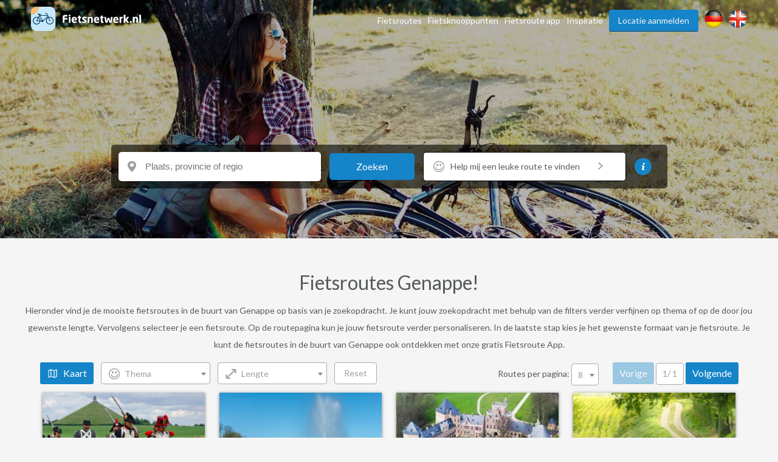

--- FILE ---
content_type: application/x-javascript
request_url: https://css.fietsnetwerk.nl/assets/js/home-page.min.js?1.52
body_size: 814
content:
function debounce(n,r,s){var i;return function(){var e=this,o=arguments,t=s&&!i;clearTimeout(i),i=setTimeout(function(){i=null,s||n.apply(e,o)},r),t&&n.apply(e,o)}}$(document).ready(function(){var o,e=$(".js-android-download-app"),t=$(".js-ios-download-app"),e=(e.click(function(){fireTagManagerEvent("Download de Android app","Home")}),t.click(function(){fireTagManagerEvent("Download de IOS app","Home")}),$(".header-form__help-me").click(function(e){e.preventDefault(),e.stopPropagation(),$(".hidden-search-form").submit()}),$(".partners__container .partner").matchHeight(),$(".partner__slider"));0<e.length&&e.slick({autoplay:!0,autoplaySpeed:2e3,slidesToShow:5,infinite:!0,prevArrow:'<img src="/assets/images/icons/arrow-left-grey.svg" alt="Vorige partner" title="Vorige partner" class="slick-prev">',nextArrow:'<img src="/assets/images/icons/arrow-right-grey.svg" alt="Volgende partner" title="Volgende partner" class="slick-next">',responsive:[{breakpoint:1366,settings:{slidesToShow:4,slidesToScroll:1}},{breakpoint:1024,settings:{slidesToShow:3,slidesToScroll:1}},{breakpoint:750,settings:{slidesToShow:1,slidesToScroll:1}}]}),navigator.geolocation&&(o=$("#header-form__address"))&&navigator.geolocation.getCurrentPosition(function(e){$.post({url:"/convert-coordinates/",data:{coordinates:{latitude:e.coords.latitude,longitude:e.coords.longitude}},success:function(e){null!==e.city&&""!==e.city&&""===o.val().trim()&&o.val(e.city)}})},function(e){},{enableHighAccuracy:!0,timeout:5e3});t=debounce(function(){var e=$("#header-form__address");$.post({url:"/_autocomplete/",data:{q:e.val()},success:function(e){var t=$(".results");t.removeClass("is-hidden"),t.find("li").remove(),e.list.forEach(function(e){var o=$("<li></li>");o.html(e),t.append(o)})}})},450);$(document).on("click",".results li",function(){$(".results").addClass("is-hidden"),$("#header-form__address").val($(this).html())}),$(document).on("keyup","#header-form__address",t),$(document).on("blur","#header-form__address",function(){setTimeout(function(){$(".results").addClass("is-hidden")},500)}),$(document).on("focus","#header-form__address",function(){var e=$(".results");0<e.find("li").length&&e.removeClass("is-hidden")})});